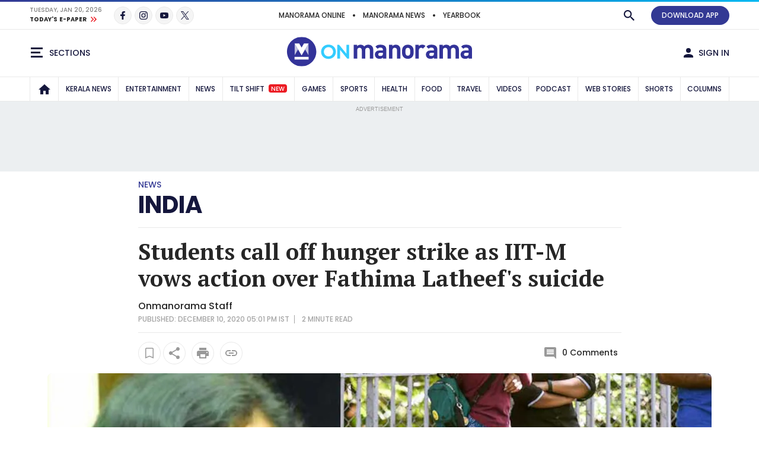

--- FILE ---
content_type: text/html; charset=utf-8
request_url: https://www.google.com/recaptcha/api2/aframe
body_size: 268
content:
<!DOCTYPE HTML><html><head><meta http-equiv="content-type" content="text/html; charset=UTF-8"></head><body><script nonce="xAe8RWvxjt_4UXKBA31c-w">/** Anti-fraud and anti-abuse applications only. See google.com/recaptcha */ try{var clients={'sodar':'https://pagead2.googlesyndication.com/pagead/sodar?'};window.addEventListener("message",function(a){try{if(a.source===window.parent){var b=JSON.parse(a.data);var c=clients[b['id']];if(c){var d=document.createElement('img');d.src=c+b['params']+'&rc='+(localStorage.getItem("rc::a")?sessionStorage.getItem("rc::b"):"");window.document.body.appendChild(d);sessionStorage.setItem("rc::e",parseInt(sessionStorage.getItem("rc::e")||0)+1);localStorage.setItem("rc::h",'1768882911850');}}}catch(b){}});window.parent.postMessage("_grecaptcha_ready", "*");}catch(b){}</script></body></html>

--- FILE ---
content_type: image/svg+xml
request_url: https://img.onmanorama.com/content/dam/mm/en/revamp-logos/2024/onmanorama-logo.svg
body_size: 1398
content:
<?xml version="1.0" encoding="UTF-8"?><svg id="b" xmlns="http://www.w3.org/2000/svg" width="520" height="60" xmlns:xlink="http://www.w3.org/1999/xlink" viewBox="0 0 520 60"><defs><clipPath id="d"><rect width="520" height="60" style="fill:none;"/></clipPath><clipPath id="e"><rect x="0" y=".91" width="520" height="58.18" style="fill:none;"/></clipPath><clipPath id="f"><rect x="35.57" y="13.18" width="8.55" height="24.58" style="fill:none;"/></clipPath><clipPath id="g"><rect x="36.2" y="13.68" width="7.05" height="23.88" style="fill:none;"/></clipPath><clipPath id="h"><rect x="0" y=".91" width="520" height="58.18" style="fill:none;"/></clipPath><clipPath id="i"><rect x="14.2" y="13.18" width="8.55" height="24.58" style="fill:none;"/></clipPath><clipPath id="j"><rect x="14.93" y="13.68" width="7.12" height="23.92" style="fill:none;"/></clipPath></defs><g id="c"><g style="clip-path:url(#d); fill:none;"><path d="m211.47,50.39v-25.19c0-5.67-3.6-7.59-6.88-7.59s-6.95,1.92-6.95,7.35v25.42h-10.4v-25.19c0-5.67-3.6-7.59-6.87-7.59s-6.95,1.92-6.95,7.59v25.19h-10.41V8.74h10.16v3.84c2.72-2.81,6.55-4.32,10.39-4.32,4.64,0,8.4,1.66,11.04,5.28,3.52-3.68,7.28-5.28,12.48-5.28,4.16,0,7.91,1.35,10.24,3.68,3.36,3.34,4.55,7.26,4.55,11.82v26.62h-10.39Z" style="fill:#339;"/><path d="m251.2,50.39v-3.6c-2.81,2.81-5.44,4-10.24,4s-8.16-1.19-10.64-3.67c-2.23-2.32-3.43-5.68-3.43-9.34,0-6.66,4.56-12.08,14.23-12.08h9.84v-2.09c0-4.57-2.23-6.56-7.76-6.56-3.99,0-5.84.97-8,3.44l-6.64-6.47c4.09-4.47,8.08-5.76,15.04-5.76,11.67,0,17.74,4.95,17.74,14.71v27.42h-10.15Zm-.24-17.6h-8.23c-3.75,0-5.83,1.77-5.83,4.72s1.92,4.81,5.99,4.81c2.88,0,4.72-.25,6.56-2,1.12-1.05,1.52-2.73,1.52-5.29v-2.25Z" style="fill:#339;"/><path d="m293.57,50.39v-25.19c0-5.67-3.59-7.59-6.87-7.59s-6.95,1.92-6.95,7.59v25.19h-10.4V8.74h10.15v3.84c2.73-2.89,6.56-4.32,10.4-4.32,4.16,0,7.51,1.35,9.83,3.68,3.36,3.34,4.24,7.26,4.24,11.82v26.62h-10.4Z" style="fill:#339;"/><path d="m339.15,45.76c-2.56,2.71-6.79,5.11-12.94,5.11s-10.32-2.41-12.88-5.11c-3.76-3.91-4.72-8.63-4.72-16.24s.96-12.23,4.72-16.15c2.56-2.71,6.71-5.11,12.88-5.11s10.38,2.4,12.94,5.11c3.76,3.93,4.71,8.65,4.71,16.15s-.95,12.32-4.71,16.24m-8.08-26.31c-1.2-1.2-2.81-1.84-4.87-1.84s-3.62.64-4.81,1.84c-2.16,2.17-2.4,5.75-2.4,10.07s.24,7.99,2.4,10.16c1.19,1.19,2.72,1.83,4.81,1.83s3.67-.64,4.87-1.83c2.16-2.17,2.39-5.84,2.39-10.16s-.24-7.9-2.39-10.07" style="fill:#339;"/><path d="m371.6,20.09c-1.59-1.6-2.95-2.48-5.51-2.48-3.19,0-6.72,2.41-6.72,7.67v25.11h-10.4V8.74h10.15v3.99c2.01-2.4,6-4.47,10.49-4.47,4.07,0,6.95,1.04,9.83,3.92l-7.84,7.91Z" style="fill:#339;"/><path d="m405.11,50.39v-3.6c-2.79,2.81-5.43,4-10.23,4s-8.16-1.19-10.64-3.67c-2.24-2.32-3.43-5.68-3.43-9.34,0-6.66,4.56-12.08,14.23-12.08h9.84v-2.09c0-4.57-2.25-6.56-7.77-6.56-3.99,0-5.83.97-8,3.44l-6.63-6.47c4.07-4.47,8.07-5.76,15.03-5.76,11.67,0,17.75,4.95,17.75,14.71v27.42h-10.16Zm-.23-17.6h-8.25c-3.75,0-5.84,1.77-5.84,4.72s1.93,4.81,6,4.81c2.88,0,4.72-.25,6.56-2,1.11-1.05,1.52-2.73,1.52-5.29v-2.25Z" style="fill:#339;"/><path d="m470.12,50.39v-25.19c0-5.67-3.6-7.59-6.88-7.59s-6.96,1.92-6.96,7.35v25.42h-10.4v-25.19c0-5.67-3.59-7.59-6.87-7.59s-6.96,1.92-6.96,7.59v25.19h-10.39V8.74h10.15v3.84c2.72-2.81,6.56-4.32,10.39-4.32,4.64,0,8.4,1.66,11.04,5.28,3.52-3.68,7.28-5.28,12.47-5.28,4.16,0,7.91,1.35,10.23,3.68,3.37,3.34,4.56,7.26,4.56,11.82v26.62h-10.39Z" style="fill:#339;"/><path d="m509.85,50.39v-3.6c-2.8,2.81-5.43,4-10.24,4s-8.16-1.19-10.63-3.67c-2.24-2.32-3.45-5.68-3.45-9.34,0-6.66,4.56-12.08,14.23-12.08h9.84v-2.09c0-4.57-2.24-6.56-7.76-6.56-4,0-5.84.97-7.99,3.44l-6.64-6.47c4.08-4.47,8.08-5.76,15.03-5.76,11.69,0,17.75,4.95,17.75,14.71v27.42h-10.15Zm-.24-17.6h-8.24c-3.76,0-5.84,1.77-5.84,4.72s1.93,4.81,6,4.81c2.88,0,4.72-.25,6.55-2,1.11-1.05,1.52-2.73,1.52-5.29v-2.25Z" style="fill:#339;"/><path d="m91.23,8.02c-12.72,0-22.3,9.27-22.3,21.56s9.59,21.56,22.3,21.56,22.3-9.27,22.3-21.56-9.59-21.56-22.3-21.56m0,35.48c-7.9,0-13.85-5.98-13.85-13.91s5.95-13.91,13.85-13.91,13.85,5.98,13.85,13.91-5.95,13.91-13.85,13.91" style="fill:#3cf;"/><polygon points="145.33 35.5 123.58 9.03 123.36 8.76 117.77 8.76 117.77 50.41 125.98 50.41 125.98 23.67 147.94 50.41 153.54 50.41 153.54 8.76 145.33 8.76 145.33 35.5" style="fill:#3cf;"/><path d="m58.48,30c0,16.15-13.09,29.24-29.24,29.24S0,46.15,0,30,13.09.76,29.24.76s29.24,13.09,29.24,29.24" style="fill:#339;"/><rect x="14.94" y="40.51" width="28.3" height="5.35" style="fill:#fff;"/><rect x="0" y=".91" width="520" height="58.18" style="fill:none;"/><g style="clip-path:url(#e); fill:none;"><g style="fill:none; isolation:isolate; opacity:.7;"><g style="clip-path:url(#f); fill:none;"><g style="clip-path:url(#g); fill:none;"><polygon points="43.24 13.68 36.2 25.63 43.24 37.57 43.24 13.68" style="fill:#fff;"/></g></g></g><polygon points="43.24 13.68 33.88 13.68 29.13 21.74 24.37 13.68 14.93 13.68 22.06 25.53 29.15 37.56 36.17 25.67 36.17 25.66 43.22 13.72 43.24 13.68" style="fill:#fff;"/></g><g style="clip-path:url(#h); fill:none;"><g style="fill:none; isolation:isolate; opacity:.7;"><g style="clip-path:url(#i); fill:none;"><g style="clip-path:url(#j); fill:none;"><polygon points="14.93 13.68 14.93 37.6 22.06 25.53 14.93 13.68" style="fill:#fff;"/></g></g></g></g></g></g></svg>

--- FILE ---
content_type: application/javascript; charset=utf-8
request_url: https://fundingchoicesmessages.google.com/f/AGSKWxU0CC-257j2z2rDnLJ6pxLuQ9Qh2V4Jq3ixtM93MZjjNCVWD9fdq1aS-mSwpe6BGE5mqODF9xuIiICOlX0Ba33ieYlaxl88K8T7urvwlDZW_rHC8dk81t-36lHRDpr0E2AC02ypAiYUFBqWxKmvyamww6LbwOEQnngcWYkric-la5L8prKZd9yKwhn3/_/clickunder.=160x160;?advideo_/900x350_-ad-util-
body_size: -1289
content:
window['ed7d5999-d524-401c-8293-810babaa9f95'] = true;

--- FILE ---
content_type: image/svg+xml
request_url: https://specials.manoramaonline.com/News/2023/whatsapp-subscribe-manormaonline/img/whatsapp.svg
body_size: 522
content:
<?xml version="1.0" encoding="utf-8"?>
<!-- Generator: Adobe Illustrator 27.6.1, SVG Export Plug-In . SVG Version: 6.00 Build 0)  -->
<svg version="1.1" id="Layer_1" xmlns="http://www.w3.org/2000/svg" xmlns:xlink="http://www.w3.org/1999/xlink" x="0px" y="0px"
	 viewBox="0 0 600 600" style="enable-background:new 0 0 600 600;" xml:space="preserve">
<style type="text/css">
	.st0{fill:#23B17F;}
	.st1{fill:#FFFFFF;}
</style>
<path class="st0" d="M298.6,4.4C138.8,4.4,9.3,137.1,9.3,300.9c0,68.7,22.8,131.9,61.1,182.2L40.9,583l110.6-32.6
	c40.7,22.4,97.6,46.9,147.1,46.9c159.7,0,289.2-132.7,289.2-296.4C587.8,137.1,458.3,4.4,298.6,4.4z"/>
<path class="st1" d="M432.1,345.1l-32.3-12.8l-32-12.8c-3.1-1.3-11.8-1.9-15.8,1.9c-2.3,2-4.6,4.8-6.5,8.1l-0.1-0.1l-0.4,1.1
	c-1.6,2.9-3.1,6-4.2,9.6c-0.3,1-9.3,25.9-9.3,25.9c-1.4-0.6-2.8-1.2-4.2-1.8c-16.8-7.5-34-17.4-50.7-29.3
	c-17.6-12.6-33.3-26.6-46.8-41.2c0,0,15-20.8,15.8-21.7c5.7-6.1,9.4-13,10.7-19.1c1.5-5.6-0.5-12.6-2.8-15.2l-25.8-28.5l-26.2-29
	c-2.4-2.6-8.4-4.4-13.5-2.9c-5.6,1.3-12,5.3-17.7,11.4c-3.8,4.1-6.7,8.6-8.6,13c-0.2,0.3-0.4,0.6-0.6,0.9
	c-12.1,20.8-9,50.5,8.6,83.7c17.3,32.5,46.7,64.5,82.7,90.3c50.7,36.3,105.9,53.6,144,45.2c16.5-3.6,29.1-12.2,36.4-24.7
	c0.3-0.6,0.6-1.2,0.9-1.8c2.6-3.6,4.9-8.1,6.6-13.4c2.7-8.3,3.2-16.4,2-22.6C441.5,353.4,435.2,346.4,432.1,345.1z"/>
</svg>
